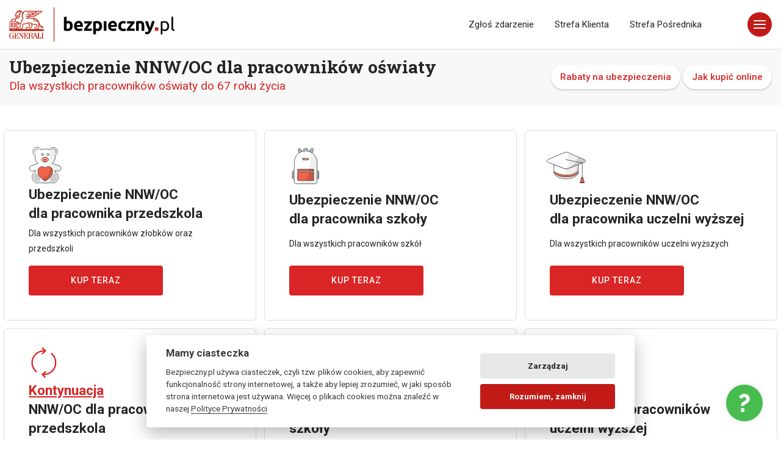

--- FILE ---
content_type: text/html; charset=UTF-8
request_url: https://bezpieczny.pl/ubezpieczenia-dorosli/24840
body_size: 12506
content:
<!doctype html>
<html lang="pl"
      class="no-js">
<head>
    <meta charset="utf-8">
    <!--[if IE]>
    <meta http-equiv="X-UA-Compatible"
          content="IE=edge,chrome=1">
    <![endif]-->
    <title>Ubezpieczenie NNW/OC dla pracowników oświaty - Bezpieczny.pl</title>
<meta name="description" content="Świadomy zakup ubezpieczeń dla dorosłych. Pakiet ubezpieczeń NNW i OC, NNW/OC Pracownik przedszkola, NNW/OC Pracownik szkoły, NNW/OC Pracownik uczelni wyższej.">
<meta name="keywords" content="">
<meta property="og:title" content="Ubezpieczenie NNW/OC dla pracowników oświaty - Bezpieczny.pl">
<meta property="og:description" content="Świadomy zakup ubezpieczeń dla dorosłych. Pakiet ubezpieczeń NNW i OC, NNW/OC Pracownik przedszkola, NNW/OC Pracownik szkoły, NNW/OC Pracownik uczelni wyższej.">
<meta property="og:type" content="article">
<meta property="og:url" content="https://bezpieczny.pl/ubezpieczenia-dorosli/24840">
<link href="https://bezpieczny.pl/ubezpieczenia-dorosli" rel="canonical">
    <meta name="viewport"
          content="width=device-width,initial-scale=1.0,maximum-scale=1.0,user-scalable=no">
    <meta name="robots"
          content="index,follow,all">
    <meta property="og:image"
          content="https://bezpieczny.pl/img/www/og_images/share_nnw_pracownik.jpg">
    <meta property="og:locale" content="pl_PL">
    <meta property="env" content="production">
    <!--[if lt IE 9]>
    <script src="https://oss.maxcdn.com/html5shiv/3.7.2/html5shiv.min.js"></script>
    <script src="https://oss.maxcdn.com/respond/1.4.2/respond.min.js"></script>
    <![endif]-->
    <link rel="icon"
          type="image/png"
          href="/img/www/icon.png">
    <link href="https://fonts.googleapis.com/css?family=Roboto+Slab:700,900|Roboto:300,400,500,700&display=swap&subset=latin-ext"
          rel="stylesheet">
    <link rel="stylesheet"
          href="/css/www/bootstrap.min.css"
          type='text/css'
          media='all'>
    <link rel="stylesheet"
          href="/css/www/select2.min.css"
          type='text/css'
          media='all'>
    <link rel="stylesheet"
          href="/css/www/box-sl.css">
    <link rel="stylesheet"
          href="/css/www/style.css?v=184"
          type='text/css'
          media='all'>
    <link rel="stylesheet"
          href="/css/www/help_b.css?ver=3"
          type='text/css'
          media='all'>
        <script src="/js/www/jquery-3.5.1.min.js"></script>
    <script data-pace-options='{"eventLag": false}'
            src="/js/www/pace.js"></script>
    <script src="/js/www/modernizr.js"></script>
    <script src="/js/www/classie.js"></script>
    <script src="/js/www/remodal.js"></script>
    <script>
        (function (w, d, s, l, i) {
            w[l] = w[l] || [];
            w[l].push({
                'gtm.start':
                    new Date().getTime(), event: 'gtm.js'
            });
            var f = d.getElementsByTagName(s)[0],
                j = d.createElement(s), dl = l != 'dataLayer' ? '&l=' + l : '';
            j.async = true;
            j.src =
                'https://www.googletagmanager.com/gtm.js?id=' + i + dl;
            f.parentNode.insertBefore(j, f);
        })(window, document, 'script', 'dataLayer', 'GTM-WS6FRK');</script>
</head>
<body class="">

<script>

    function toggleHighContrast() {
        if ($('#css_high_contrast').length) {
            $('#css_high_contrast').remove();
            localStorage.setItem("high_contrast", "false");
        } else {
            $("head").append("<link rel='stylesheet' id='css_high_contrast' href='/css/www/style_high_contrast.css?v={{ rand(1,99999) }}' type='text/css' />");
            localStorage.setItem("high_contrast", "true");
        }
        return false;
    }

    $('#toggleHighContrast').on('click', function () {
        toggleHighContrast();
    })

    $("#accessibility-panel-switch").on("click", function () {
        if ($('#accessibility-panel').hasClass("accessibility-panel-open")) {
            $('#accessibility-panel').removeClass("accessibility-panel-open");
            $('#accessibility-panel').addClass("accessibility-panel-close");
        } else {
            $('#accessibility-panel').addClass("accessibility-panel-open");
            $('#accessibility-panel').removeClass("accessibility-panel-close");
        }
    });

    if (localStorage.getItem("high_contrast") == "true") {
        toggleHighContrast();
    }
</script>
<style>
.podziel_sie_btn {
    position: fixed;
    bottom: 15px;
    left: -100px;
    padding: 8px 16px;
    background: #fff;
    border: 1px solid #11BF4B;
    border-top-right-radius: 50px;
    border-bottom-right-radius: 50px;
    box-shadow: 0px 8px 15px rgba(0, 0, 0, 0.1);
    z-index: 11;
    display: flex;
    justify-content: flex-start;
    align-items: center;
    transition: left 1s;
}
.p_sie_span {
    width: 32px;
    height: 32px;
    display: inline-flex;
    border: none;
    border-radius: 50px;
    justify-content: center;
    align-items: center;
    text-align: center;
    margin-right: 10px;
    box-shadow: 0px 4px 10px rgba(0, 0, 0, 0.1);
    background: #11BF4B;
}
.podziel_sie_btn svg {
    position: relative;
    max-width: 16px;
    fill: #FFFFFF;
}
</style>

<button class="podziel_sie_btn" type="button" title="Podziel się ofertą" style="display: none">
    <span class="p_sie_span"><svg xmlns="http://www.w3.org/2000/svg" width="24" height="24" viewBox="0 0 24 24">
            <path d="M5 9c1.654 0 3 1.346 3 3s-1.346 3-3 3-3-1.346-3-3 1.346-3 3-3zm0-2c-2.762 0-5 2.239-5 5s2.238 5 5 5 5-2.239 5-5-2.238-5-5-5zm15 9c-1.165 0-2.204.506-2.935 1.301l-5.488-2.927c-.23.636-.549 1.229-.944 1.764l5.488 2.927c-.072.301-.121.611-.121.935 0 2.209 1.791 4 4 4s4-1.791 4-4-1.791-4-4-4zm0 6c-1.103 0-2-.897-2-2s.897-2 2-2 2 .897 2 2-.897 2-2 2zm0-22c-2.209 0-4 1.791-4 4 0 .324.049.634.121.935l-5.488 2.927c.395.536.713 1.128.944 1.764l5.488-2.927c.731.795 1.77 1.301 2.935 1.301 2.209 0 4-1.791 4-4s-1.791-4-4-4zm0 6c-1.103 0-2-.897-2-2s.897-2 2-2 2 .897 2 2-.897 2-2 2z" />
        </svg>
    </span> Udostępnij/zapisz ofertę
</button>

<script>
    function showShareButton() {
        // show share button if navigator share is available
        if (navigator.share) {
            $('.podziel_sie_btn').show();
        }
    }
    function hideShareButton() {
        $('.podziel_sie_btn').hide();
    }

    const endsWithAgentCode = (text) => {
        return /\/\d{5}\/?$/.test(text);
    };

    $(document).ready(function () {

        $('.podziel_sie_btn').on('click', function () {
            if (navigator.share) {
                var link = null;

                if (typeof getShareOfferLink === "function") {
                    link = getShareOfferLink();
                }

                if (!link) {
//                    link = window.location.href;
                    link = window.location.origin + window.location.pathname; // get url without parameters
                    
                    // check cookie
                    if (!endsWithAgentCode(link)) {
                        var agentCode = getCookie('opiekun');

                        if (agentCode) {
                            // link not end with slash
                            if (link.slice(-1) !== '/') {
                                link += '/';
                            }

                            link += agentCode;
                        }
                    }
                }
                
                // add source parameter to link
                link += '?source=share';

                navigator.share({
                    title: 'Ubezpieczenia online',
                    text: '',
                    url: link
                });


            }
        });

        showShareButton();


        $("#actual_step_form").on('change', function () {
            if ($(this).val() == 1) {
                showShareButton();
            } else { // hide button when entering data 
                if ($(this).val() == 2 && (!$('#email').is(':visible') && !$('#pesel').is(':visible'))) {
                    showShareButton();
                } else {
                    hideShareButton();
                }
            }
        });
        
        
        $('.podziel_sie_btn').css('left', 0);
    });

</script>
<div class="nav_menu_b">
    <header id="b_menu_navi"
            role="banner">
        <div class="container">
            <div class="row">
                <div class="col-12">
                    <div class="logo bg_fff_important">
                        <a href="/">Bezpieczny.pl - Twoja platforma ubezpieczeń</a>
                    </div>

                    <ul class="navbar_m_disp navbar-nav ml-auto py-4 py-md-0">
                        <li><a href="/szkoda">Zgłoś zdarzenie</a></li>
                        <li><a href="https://klient.bezpieczny.pl">Strefa Klienta</a></li>
                        <li><a href="/opiekun-home">Strefa Pośrednika</a></li>
                    </ul>

                    <button class="hamburger b_hamburger_b"
                            type="button">
                            <span class="hamburger-box">
                                <span class="hamburger-inner"></span>
                            </span>
                        <!--<span class="hamburger-label">Menu</span>-->
                    </button>

                    <nav id="site-nav"
                         role="navigation" class="d_n_i">
                        <a href="/szkoda"
                           class="z_zdarzenie">Zgłoś zdarzenie</a>
                        <div class="col">
                            <h4>NNW Dla Dzieci</h4>
                            <ul>
                                <li><a href="/nnw-szkolne">Ubezpieczenie Szkolne</a></li>
                                <li><a href="/przedszkole">Ubezpieczenie Przedszkolne</a></li>
                                <li><a href="/przedszkole">Ubezpieczenie do Żłobka</a></li>
                            </ul>
                        </div>
                        <div class="col">
                            <h4>Dla Dorosłych</h4>
                            <ul>
                                <li><a href="/ubezpieczenia-na-zycie">Ubezpieczenia na Życie</a></li>
                                <li><a href="/studia-szczegoly">NNW/OC Studenta</a></li>
                                <li><a href="/pracownik-przedszkole">NNW/OC Pracownika Przedszkola</a></li>
                                <li><a href="/pracownik-szkola">NNW/OC Pracownika Szkoły</a></li>
                                <li><a href="/pracownik-szkola-wyzsza">NNW/OC Pracownika Uczelni Wyższej</a></li>
                            </ul>
                        </div>
                        <div class="col">
                            <h4>Ubezpieczenia</h4>
                            <ul>
                                <li><a href="/home/wybor">Ubezpieczenie Nieruchomości</a></li>
                                <li><a href="/ubezpieczenia-podrozne">Ubezpieczenie Podróżne</a></li>
                                <li><a href="/assistance/kup">Assistance w Podróży</a></li>
                                <li><a href="/ubezpieczenie-psa">Ubezpieczenie Psa</a></li>
                            </ul>
                        </div>
                        <div class="col">
                            <h4>Bezpieczny.pl</h4>
                            <ul>
                                <li><a href="/kontakt">Kontakt</a></li>
                                <li><a href="/szkoda">Zgłoś Zdarzenie</a></li>
                                <li><a href="https://klient.bezpieczny.pl">Strefa Klienta</a></li>
                                <li><a href="/opiekun-home">Strefa Pośrednika</a></li>
                            </ul>
                        </div>
                        <div class="col">
                            <ul class="social">
                                <li><a href="https://www.facebook.com/BezpiecznyPL"
                                       rel="noreferrer"
                                       target="_blank">
                                        <svg title="Facebook">
                                            <use xlink:href="#icon-facebook"></use>
                                        </svg>
                                    </a></li>
                                <li><a href="https://www.instagram.com/bezpieczny.pl/"
                                       rel="noreferrer"
                                       target="_blank">
                                        <svg title="Instagram"
                                             target="_blank">
                                            <use xlink:href="#icon-instagram"></use>
                                        </svg>
                                    </a></li>
                                <li><a href="https://www.youtube.com/channel/UCZ1dq0-Os_4mBljNv__NsSg"
                                       rel="noreferrer"
                                       target="_blank">
                                        <svg title="YouTube">
                                            <use xlink:href="#icon-youtube"></use>
                                        </svg>
                                    </a></li>
                            </ul>
                        </div>
                    </nav>
                </div>
            </div>
        </div>
    </header>
</div>
<main class="bpl_main">
    <!--[if lt IE 9]>
    <div class="alert alert-danger fe-browser-alert text-center"
         role="alert"> Używasz starej wersji przeglądarki. <a href="http://browsehappy.com/">Zaktualizuj ją lub
        zainstaluj inną</a>, aby przeglądać tę stronę.
    </div>
    <![endif]-->
    <input type="hidden"
           id="life_cooking"
           value="0"><section class="bg_f1">
    <div class="container top_head py-3 mt70">
        <div class="row">
            <div class="col-md-8">
                <h1 class="ral">Ubezpieczenie NNW/OC dla pracowników oświaty</h1>
                <p class="txt_main">Dla wszystkich pracowników oświaty do 67 roku życia</p>
            </div>
            <div class="col-md-4 tag_kat_ubezp text-right">
                <a href="/rabaty">Rabaty na ubezpieczenia</a>
                <a href="/jak-kupic-online">Jak kupić online</a>
            </div>
        </div>
    </div>
</section>


<section class="container top_head">

    <div class="row mt-1 mb-5">
        <div class="col-100 float-left">

            <a href="/pracownik-przedszkole" class="card_b_blog bord_dc_card">
                <i class="ico_b_m ico_nnw_p">
                    <img src="/img/www/ico_przedszkole.svg" alt="Ubezpieczenie NNW dla wychowanków żłobków oraz przedszkoli">
                </i>
                <h4>Ubezpieczenie NNW/OC<br> dla pracownika przedszkola</h4>
                <p>Dla wszystkich pracowników złobków oraz przedszkoli</p>
                <button class="btn btn-reverse btn-arrow btn_b_arr">
                        <span>Kup teraz
                            <svg x="0px" y="0px" viewBox="0 0 36.1 25.8" enable-background="new 0 0 36.1 25.8" xml:space="preserve">
                                <g>
                                    <line fill="none" stroke="#FFFFFF" stroke-width="3" stroke-miterlimit="10" x1="0" y1="12.9" x2="34" y2="12.9"></line>
                                    <polyline fill="none" stroke="#FFFFFF" stroke-width="3" stroke-miterlimit="10" points="22.2,1.1 34,12.9 22.2,24.7"></polyline>
                                </g>
                            </svg>
                        </span>
                </button>
            </a>
            <a href="/pracownik-szkola" class="card_b_blog bord_dc_card">
                <i class="ico_b_m ico_nnw_sz">
                    <img src="/img/www/ico_szkola.svg" alt="Ubezpieczenie NNW dla uczniów szkół podstawowych i ponadpodstawowych">
                </i>
                <h4>Ubezpieczenie NNW/OC<br> dla pracownika szkoły</h4>
                <p>Dla wszystkich pracowników szkół</p>
                <button class="btn btn-reverse btn-arrow btn_b_arr">
                        <span>Kup teraz
                            <svg x="0px" y="0px" viewBox="0 0 36.1 25.8" enable-background="new 0 0 36.1 25.8" xml:space="preserve">
                                <g>
                                    <line fill="none" stroke="#FFFFFF" stroke-width="3" stroke-miterlimit="10" x1="0" y1="12.9" x2="34" y2="12.9"></line>
                                    <polyline fill="none" stroke="#FFFFFF" stroke-width="3" stroke-miterlimit="10" points="22.2,1.1 34,12.9 22.2,24.7"></polyline>
                                </g>
                            </svg>
                        </span>
                </button>
            </a>
            <a href="/pracownik-szkola-wyzsza" class="card_b_blog bord_dc_card">
                <i class="ico_b_m">
                    <img src="/img/www/ico_student.svg" alt="Ubezpieczenie NNW dla studentów">
                </i>
                <h4>Ubezpieczenie NNW/OC<br> dla pracownika uczelni wyższej</h4>
                <p>Dla wszystkich pracowników uczelni wyższych</p>
                <button class="btn btn-reverse btn-arrow btn_b_arr">
                        <span>Kup teraz
                            <svg x="0px" y="0px" viewBox="0 0 36.1 25.8" enable-background="new 0 0 36.1 25.8" xml:space="preserve">
                                <g>
                                    <line fill="none" stroke="#FFFFFF" stroke-width="3" stroke-miterlimit="10" x1="0" y1="12.9" x2="34" y2="12.9"></line>
                                    <polyline fill="none" stroke="#FFFFFF" stroke-width="3" stroke-miterlimit="10" points="22.2,1.1 34,12.9 22.2,24.7"></polyline>
                                </g>
                            </svg>
                        </span>
                </button>
            </a>

        </div>

        <div class="col-100 float-left">

            <a href="/pracownik-przedszkole?kontynuacja=2" class="card_b_blog bord_dc_card">
                <i class="ico_b_m ico_kont">
                    <svg xmlns="http://www.w3.org/2000/svg" viewBox="0 0 64 64">
                        <path d="M45.27,16.28A20.58,20.58,0,0,1,29.41,52.41" fill="none" stroke="#313131"
                              stroke-linecap="round" stroke-linejoin="round" stroke-width="2"/>
                        <polyline points="34.72 48.12 29.41 52.41 34.05 57.52" fill="none" stroke="#313131"
                                  stroke-linecap="round" stroke-linejoin="round" stroke-width="2"/>
                        <path d="M18.59,47.7A20.6,20.6,0,0,1,34.45,11.56" fill="none" stroke="#313131"
                              stroke-linecap="round" stroke-linejoin="round" stroke-width="2"/>
                        <polyline points="29.36 16.11 34.45 11.56 29.56 6.69" fill="none" stroke="#313131"
                                  stroke-linecap="round" stroke-linejoin="round" stroke-width="2"/>
                    </svg>
                </i>
                <h4><span class="text-underline">Kontynuacja</span><br> NNW/OC dla pracowników przedszkola</h4>
                <p>Masz już aktywne ubezpieczenie w bezpieczny.pl. Przedłuż je na kolejny rok.</p>
                <button class="btn btn-reverse btn-arrow btn_b_arr">
                        <span>Kontynuuj
                            <svg x="0px" y="0px" viewBox="0 0 36.1 25.8" enable-background="new 0 0 36.1 25.8"
                                 xml:space="preserve">
                                <g>
                                    <line fill="none" stroke="#FFFFFF" stroke-width="3" stroke-miterlimit="10" x1="0"
                                          y1="12.9" x2="34" y2="12.9"></line>
                                    <polyline fill="none" stroke="#FFFFFF" stroke-width="3" stroke-miterlimit="10"
                                              points="22.2,1.1 34,12.9 22.2,24.7"></polyline>
                                </g>
                            </svg>
                        </span>
                </button>
            </a>

            <a href="/pracownik-szkola?kontynuacja=2" class="card_b_blog bord_dc_card">
                <i class="ico_b_m ico_kont">
                    <svg xmlns="http://www.w3.org/2000/svg" viewBox="0 0 64 64">
                        <path d="M45.27,16.28A20.58,20.58,0,0,1,29.41,52.41" fill="none" stroke="#313131"
                              stroke-linecap="round" stroke-linejoin="round" stroke-width="2"/>
                        <polyline points="34.72 48.12 29.41 52.41 34.05 57.52" fill="none" stroke="#313131"
                                  stroke-linecap="round" stroke-linejoin="round" stroke-width="2"/>
                        <path d="M18.59,47.7A20.6,20.6,0,0,1,34.45,11.56" fill="none" stroke="#313131"
                              stroke-linecap="round" stroke-linejoin="round" stroke-width="2"/>
                        <polyline points="29.36 16.11 34.45 11.56 29.56 6.69" fill="none" stroke="#313131"
                                  stroke-linecap="round" stroke-linejoin="round" stroke-width="2"/>
                    </svg>
                </i>
                <h4><span class="text-underline">Kontynuacja</span><br> NNW/OC dla pracowników szkoły</h4>
                <p>Masz już aktywne ubezpieczenie w bezpieczny.pl. Przedłuż je na kolejny rok.</p>
                <button class="btn btn-reverse btn-arrow btn_b_arr">
                        <span>Kontynuuj
                            <svg x="0px" y="0px" viewBox="0 0 36.1 25.8" enable-background="new 0 0 36.1 25.8"
                                 xml:space="preserve">
                                <g>
                                    <line fill="none" stroke="#FFFFFF" stroke-width="3" stroke-miterlimit="10" x1="0"
                                          y1="12.9" x2="34" y2="12.9"></line>
                                    <polyline fill="none" stroke="#FFFFFF" stroke-width="3" stroke-miterlimit="10"
                                              points="22.2,1.1 34,12.9 22.2,24.7"></polyline>
                                </g>
                            </svg>
                        </span>
                </button>
            </a>

            <a href="/pracownik-szkola-wyzsza?kontynuacja=2" class="card_b_blog bord_dc_card">
                <i class="ico_b_m ico_kont">
                    <svg xmlns="http://www.w3.org/2000/svg" viewBox="0 0 64 64">
                        <path d="M45.27,16.28A20.58,20.58,0,0,1,29.41,52.41" fill="none" stroke="#313131"
                              stroke-linecap="round" stroke-linejoin="round" stroke-width="2"/>
                        <polyline points="34.72 48.12 29.41 52.41 34.05 57.52" fill="none" stroke="#313131"
                                  stroke-linecap="round" stroke-linejoin="round" stroke-width="2"/>
                        <path d="M18.59,47.7A20.6,20.6,0,0,1,34.45,11.56" fill="none" stroke="#313131"
                              stroke-linecap="round" stroke-linejoin="round" stroke-width="2"/>
                        <polyline points="29.36 16.11 34.45 11.56 29.56 6.69" fill="none" stroke="#313131"
                                  stroke-linecap="round" stroke-linejoin="round" stroke-width="2"/>
                    </svg>
                </i>
                <h4><span class="text-underline">Kontynuacja</span><br> NNW/OC dla pracowników uczelni wyższej</h4>
                <p>Masz już aktywne ubezpieczenie w bezpieczny.pl. Przedłuż je na kolejny rok.</p>
                <button class="btn btn-reverse btn-arrow btn_b_arr">
                        <span>Kontynuuj
                            <svg x="0px" y="0px" viewBox="0 0 36.1 25.8" enable-background="new 0 0 36.1 25.8"
                                 xml:space="preserve">
                                <g>
                                    <line fill="none" stroke="#FFFFFF" stroke-width="3" stroke-miterlimit="10" x1="0"
                                          y1="12.9" x2="34" y2="12.9"></line>
                                    <polyline fill="none" stroke="#FFFFFF" stroke-width="3" stroke-miterlimit="10"
                                              points="22.2,1.1 34,12.9 22.2,24.7"></polyline>
                                </g>
                            </svg>
                        </span>
                </button>
            </a>
        </div>


    </div>
</section>



<section id="discounts_bar" class="">
    <div class="container">
        <div class="row">


<div class="col-12 my-3">
    <div class="rabaty_bar_b">
        <div class="button_rabaty">
            <a href="/rabaty" class="r_circle">
                <span class="r_percent">%</span>
                <svg viewBox="0 0 100 100" class="r_text-circle">
                    <path id="text-path" d="M 50, 50 m -35, 0 a 35,35 0 1,1 70,0 a 35,35 0 1,1 -70,0" fill="#c0200d"></path>
                    <text>
                        <textPath href="#text-path">
                            Rabaty - Zniżki
                        </textPath>
                    </text>
                </svg>
            </a>
        </div>
        <p>Sprawdź nasze rabaty i kupuj ubezpieczenia taniej → <a href="/rabaty" class="rabaty_b_a">Rabaty</a></p>
    </div>
</div>
        </div>
    </div>
</section>

<section class="flow_section mt-2 mb-0">

    <div class="container">

        <div class="row mt-5 row_qa">


            <div class="col-12 py-4 qa_pytania">
                <h2 class="p_tytul">Najczęstsze pytania dotyczące ubezpieczeń nnw, oc dla pracowników oświaty,
                    nauczycieli</h2>
                <div class="qa_">
                                            <a href="/pytania-nnw-oc-dla-pracownikow-oswiaty/gdzie-dziala-ubezpieczenie-oc-dla-pracownikow-placowek-oswiatowych">Gdzie działa ubezpieczenie OC dla pracowników placówek oświatowych?</a>
                                            <a href="/pytania-nnw-oc-dla-pracownikow-oswiaty/kim-jest-poszkodowany-w-oc">Kim jest poszkodowany w OC?</a>
                                            <a href="/pytania-nnw-oc-dla-pracownikow-oswiaty/jaki-wybrac-wariant-ubezpieczenia-oc-dla-pracownikow-placowek-oswiatowych">Jaki wybrać wariant ubezpieczenia oc dla pracowników placówek oświatowych?</a>
                                            <a href="/pytania-nnw-oc-dla-pracownikow-oswiaty/kiedy-mozna-kupic-ubezpieczenie-oc-dla-pracownikow-placowek-oswiatowych">Kiedy można kupić ubezpieczenie oc dla pracowników placówek oświatowych?</a>
                                            <a href="/pytania-nnw-oc-dla-pracownikow-oswiaty/dla-kogo-ubezpieczenie-oc-dla-pracownikow-placowek-oswiatowych">Dla kogo ubezpieczenie OC dla pracowników placówek oświatowych?</a>
                                    </div>
            </div>

        </div>


    </div>

</section>

<footer class="pt-4">
    <div class="container py-5">
        <div class="row">
            <div class="col-12 col-md">
                <h5><b>O nas</b></h5>
                <ul class="list-unstyled text-small">
                    <li><a href="/o-nas">Bezpieczny.pl</a></li>
                    <li><a href="/kontakt">Kontakt</a></li>
                    <li><a href="/regulamin">Regulamin</a></li>
                    <li><a href="/regulamin-promocji-bezpieczny-pl-z-odrabiamy-pl">Regulamin promocji Bezpieczny.pl z
                            Odrabiamy.pl (od 23.05.2024)</a></li>
                    <li><a href="/regulamin-promocji-bezpieczny-pl-z-odrabiamy-pl-v1">Regulamin promocji Bezpieczny.pl z
                            Odrabiamy.pl (do 22.05.2024)</a></li>
                    <li><a href="/regulaminy-wystaw">Regulaminy wystaw</a></li>
                    <li><a href="/bezpieczenstwo">Polityka Prywatności</a></li>
                    <li><a type="button"
                           aria-label="Ustawienia cookies"
                           data-cc="c-settings">Pliki Cookies</a></li>
                    <li><a href="/dokument/klauzula-gtu">Klauzula Informacyjna Generali TU</a></li>
                    <li><a href="/dokument/klauzula-informacyjna-zycie">Klauzula Informacyjna Generali Życie TU</a></li>
                    <li><a href="/dokument/klauzula-uniqa-majatek">Klauzula Informacyjna UNIQA Towarzystwo Ubezpieczeń
                            S.A.</a></li>
                    <li><a href="/dokument/klauzula-uniqa-life">Klauzula Informacyjna UNIQA Towarzystwo Ubezpieczeń na
                            Życie S.A.</a></li>
                    <li><a href="/pelnomocnictwa-agenta">Pełnomocnictwa Agenta</a></li>
                </ul>
            </div>
            <div class="col-12 col-md">
                <h5><b>Ubezpieczenia</b></h5>
                <ul class="list-unstyled text-small">
                    <li><a href="/ubezpieczenia-dzieci">Ubezpieczenia dla dzieci</a></li>
                    <li><a href="/ubezpieczenia-dorosli">Ubezpieczenia dla dorosłych</a></li>
                    <li><a href="/studia-szczegoly">NNW Student</a></li>
                    <li><a href="/ubezpieczenia-podrozne">Ubezpieczenia podróżne</a></li>
                    <li><a href="/auto-oferta">Ubezpieczenie OC/AC</a></li>
                    <li><a href="/ubezpieczenia-na-zycie">Ubezpieczenia na życie</a></li>
                    <li><a href="/assistance">Ubezpieczenie Assistance</a></li>
                    <li><a href="/home/wybor">Ubezpieczenie nieruchomości</a></li>
                    <li><a href="/ubezpieczenie-psa">Ubezpieczenie psa</a></li>
                    <li class="b_top_foot"><a href="https://klient.bezpieczny.pl">Strefa Klienta</a></li>
                    <li><a href="/szkoda">Zgłoś zdarzenie</a></li>
                </ul>
            </div>
            <div class="col-12 col-md">
                <h5><b>Media</b></h5>
                <ul class="list-unstyled text-small">
                    <li><a href="/logo">Logo</a></li>
                    <li><a href="/kontakt-dla-mediow">Kontakt dla mediów</a></li>
                </ul>

                <br>
                <h5><b>Dostępność</b></h5>
                <ul class="list-unstyled text-small">
                    <li><a href="/dostepnosc">Deklaracja dostępności</a></li>
                    <li style="background-color: #000; color: #ffff00; padding: 5px 5px 5px 5px;">
                        <a onclick="return toggleHighContrast();" href="/#"
                           style="font-weight: bold; color: #ffff00; font-size: 1em; padding: 3px 3px 5px 5px;" id="toggleHighContrast">Zmień kontrast</a>
                    </li>
                </ul>

            </div>
            <div class="col-12 col-md">
                <ul class="list-unstyled text-small foot_social">
                    <li>
                    <li><a href="https://www.facebook.com/BezpiecznyPL"
                           rel="noreferrer"
                           target="_blank">
                            <svg title="Facebook">
                                <use xlink:href="#icon-facebook"></use>
                            </svg>
                        </a></li>
                    <li><a href="https://www.instagram.com/bezpieczny.pl/"
                           rel="noreferrer"
                           target="_blank">
                            <svg title="Instagram"
                                 target="_blank">
                                <use xlink:href="#icon-instagram"></use>
                            </svg>
                        </a></li>
                    <li><a href="https://www.youtube.com/channel/UCZ1dq0-Os_4mBljNv__NsSg"
                           rel="noreferrer"
                           target="_blank">
                            <svg title="YouTube">
                                <use xlink:href="#icon-youtube"></use>
                            </svg>
                        </a></li>
                </ul>
                <p class="phone_number"><a
                        href="tel:587189253"> 58 718 92 53</a><br>
                    <small>Pn-Pt 08:00-17:00</small>
                                    </p>
            </div>
            <div class="col-12 mt-2">
                <h5 class="mt-5"><b>Tagi</b></h5>
                <div class="cards_flex">
                    <a href="/nnw-szkolne"
                       class="card_tag_b">nnw szkolne</a>
                    <a href="/przedszkole"
                       class="card_tag_b">nnw żłobek</a>
                    <a href="/przedszkole"
                       class="card_tag_b">nnw przedszkolne</a>
                    <a href="/ubezpieczenia-dorosli"
                       class="card_tag_b">oc nauczyciela</a>
                    <a href="/studia"
                       class="card_tag_b">nnw dla studenta</a>
                    <a href="/ubezpieczenia-na-zycie"
                       class="card_tag_b">życie</a>
                    <a href="/assistance"
                       class="card_tag_b">assistance w podróży</a>
                    <a href="/ubezpieczenie-psa"
                       class="card_tag_b">ubezpieczenie dla psa</a>
                    <a href="/ubezpieczenie-nieruchomosci"
                       class="card_tag_b">ubezpieczenie mieszkania pod kredyt</a>
                    <a href="/ubezpieczenie-nieruchomosci"
                       class="card_tag_b">ubezpieczenie wynajętego mieszkania</a>
                    <a href="/ubezpieczenia-na-zycie"
                       class="card_tag_b">dobre ubezpieczenie na życie</a>
                    <a href="/rabaty"
                       class="card_tag_b">zniżki oc auta</a>
                    <a href="/ubezpieczenia-podrozne/podroze-zagraniczne"
                       class="card_tag_b">podróż zagraniczna</a>
                    <a href="/ubezpieczenia-podrozne/podroze-dla-aktywnych"
                       class="card_tag_b">wyjazd na narty</a>
                    <a href="/assistance"
                       class="card_tag_b">assistance dla aut powyżej 15 lat</a>
                    <a href="/ubezpieczenia-podrozne/podroz-w-polsce"
                       class="card_tag_b">następstwa nieszczęśliwych
                        wypadków</a>
                    <a href="/ubezpieczenia-podrozne/podroze-dla-aktywnych"
                       class="card_tag_b">wyczynowe uprawianie
                        sportów</a>
                    <a href="/opiekun-home"
                       class="card_tag_b">lokalny pośrednik</a>
                </div>
            </div>
            <div class="col-12 bord_top_section mt-3">
                <p class="d-block mt-5  mb-3 text-muted text-center">&copy; 2026 Bezpieczny.pl Sp. z
                    o.o.</p>
            </div>
        </div>
    </div>


</footer>

<!--Ten box musi być poza footer - bo footer jest ukrywany w formularzach i się nie pokaże-->
<div class="remote_box"
     id="remotebox">
    <span class="user-name"
          id="remotebox_name">Jan Bezpieczny</span>
    <span class="user-role"
          id="remotebox_title">Pośrednik</span>
    <span class="user-status log_in"><i class="green-sonar"></i> Zalogowany</span>
    <button id="end_session_button"
            onclick="endRemoteSession(1)"
            class="log_end">Zakończ
    </button>
</div>

<!--Ten div musi być poza footer - bo footer jest ukrywany w formularzach i się nie pokaże-->
<button class="help_b" id="call_phone"><img src='/img/pomoc_help.svg'/></button>

    <div class="show_tip">
        <i></i>
        <h2>Cześć!</h2> 
        <h3>Potrzebujesz pomocy przy wyborze ubezpieczenia?</h3>
        <p>Nasza konsultantka <b>Magdalena</b> jest teraz dostępna. Zadzwoń do niej na podany poniżej numer.
            <a href="tel:+48600862241">+48 600862241</a>
        </p>
    </div>

<div class='remodal r_call' data-remodal-id='call' role='dialog' aria-labelledby='modal1Title' aria-describedby='modal1Desc'>
    <button data-remodal-action='close' class='remodal-close' aria-label='Close'></button>
    <div class="tab_c">
        <button class="tablinks active" onclick="openCall(event, 'call')">Zadzwoń</button>         <button class="tablinks" onclick="openCall(event, 'send_message')">Zamów rozmowę</button>
    </div>
            <div id="call" class="tab_call call_active">
            <div id="call_b">
                <section>
                    <h2>Oferujemy pomoc przy wyborze ubezpieczenia.</h2>
                    <h4>Nasza konsultantka <b>Magdalena</b> jest teraz dostępna.</h4>
                    <p class="mt15">Zadzwoń do niej na numer podany poniżej</p>
                    <a href="tel:+48600862241" class="call_click">+48 600862241</a>
                </section>
            </div>
        </div>                  
    
    <div id="send_message" class="tab_call ">
        <h2 class="call_border">Chcesz żebyśmy to my do Ciebie zadzwonili?</h2>
        <h4>Podaj swój numer telefonu</h4>
        <form id="call_me_bpl" action="">
            <label class="l_help_b" for="call_tel">Nr telefonu</label>
            <input class="i_help_b" id="call_tel" type="text" />
            <label class="lab_news_z container_lab">
                Wyrażam zgodę na przetwarzanie mojego numeru telefonu podanego w niniejszym formularzu przez Bezpieczny.pl Sp. z o.o. z siedzibą w Gdańsku (80-178), ul. Goplańska 56 w celu kontaktu telefonicznego. Mogę w każdej chwili cofnąć zgodę, bez wpływu na zgodność przetwarzania przed jej cofnięciem. Wyrażenie zgody jest dobrowolne, ale wymagane, abyśmy mogli do Ciebie zadzwonić.
                <input type="checkbox" id="zgoda_call" name="zgoda_call" required="">
                <span class="checkmark_lab" id="zgoda_call_span"></span>
            </label>
            <a id="call_order" onclick="return callme()" class="callback_me">Zadzwoń do mnie</a>
        </form>
    </div>            
</div>	 
</div>
<script>
    $(document).ready(function () {
        $('#call_phone').click(function () {
            var call_back = $('[data-remodal-id=call]').remodal();
            call_back.open();
        });
    });

    function callme() {

        if (!$('#zgoda_call').is(':checked') || $('#call_tel').val() == "") {
            $('#zgoda_call_span').addClass('error_help_b');
            $('#call_tel').addClass('error_help_b');
            return false;
        }


        
        $('#call_order').hide();

        var phone = $('#call_tel').val();


        $('#call_order').html('Dziękujemy. Skontaktujemy się z Tobą wkrótce.');
        $('#call_order').addClass('c_ordered');

        $.ajax({
            type: "POST",
            data: {
                'phone': phone,
            },
            async: false,
            url: "/ajax/call-me",
            dataType: "json",
            success: function (response) {

                if (response.status == true){
                    $('.call_border').html('<span class="ok_dziekuje"></span><br>Dziękujemy, nasza konsultantka skontaktuje się z Tobą wkrótce.');
                    $('.callback_me').addClass('c_ordered');
                    $('#call_me_bpl label, #call_me_bpl input').addClass('d_n_i');
                    $('.tab_call h4').addClass('d_n_i');
                }

                if (response.status != true) {
                    $('.call_border').html('<br>Wystąpił błąd. Spróbuj ponownie za chwilę.');
                    $('.callback_me').addClass('c_ordered');
                    $('#call_me_bpl label, #call_me_bpl input').addClass('d_n_i');
                    $('.tab_call h4').addClass('d_n_i');
                    e.preventDefault();
                    e.stopPropagation();
                }
            },
            error: function () {
                e.preventDefault();
                e.stopPropagation();
            }
        });
    }

    function openCall(evt, callName) {
        var i, tab_call, tablinks;
        tab_call = document.getElementsByClassName("tab_call");
        for (i = 0; i < tab_call.length; i++) {
            tab_call[i].className = tab_call[i].className.replace(" call_active", "");
        }
        tablinks = document.getElementsByClassName("tablinks");
        for (i = 0; i < tablinks.length; i++) {
            tablinks[i].className = tablinks[i].className.replace(" active", "");
        }
        document.getElementById(callName).className += " call_active";
        evt.currentTarget.className += " active";
    }
</script>

<script>
    $(document).ready(function () {
        $("#call_tel").inputmask({"regex": "(\\+48) ([1-9]{1})([0-9]{8})"});
    });
    setTimeout(function () {
        $('.show_tip').addClass("tip_show");
    }, 20000);
    $(document).ready(function () {
        $('.show_tip').click(function () {
            $('.show_tip').removeClass("tip_show");
        });
        $('#call_phone').click(function () {
            $('.show_tip').removeClass("tip_show");
        });
    });

</script>
<svg xmlns="http://www.w3.org/2000/svg"
     style="display:none;">
    <defs>
        <g width="32"
           height="32"
           viewBox="0 0 60 60"
           id="icon-facebook">
            <path
                d="M9 8h-3v4h3v12h5v-12h3.642l.358-4h-4v-1.667c0-.955.192-1.333 1.115-1.333h2.885v-5h-3.808c-3.596 0-5.192 1.583-5.192 4.615v3.385z"></path>
        </g>
        <g width="32"
           height="32"
           viewBox="0 0 24 24"
           id="icon-youtube">
            <path
                d="M4.652 0h1.44l.988 3.702.916-3.702h1.454l-1.665 5.505v3.757h-1.431v-3.757l-1.702-5.505zm6.594 2.373c-1.119 0-1.861.74-1.861 1.835v3.349c0 1.204.629 1.831 1.861 1.831 1.022 0 1.826-.683 1.826-1.831v-3.349c0-1.069-.797-1.835-1.826-1.835zm.531 5.127c0 .372-.19.646-.532.646-.351 0-.554-.287-.554-.646v-3.179c0-.374.172-.651.529-.651.39 0 .557.269.557.651v3.179zm4.729-5.07v5.186c-.155.194-.5.512-.747.512-.271 0-.338-.186-.338-.46v-5.238h-1.27v5.71c0 .675.206 1.22.887 1.22.384 0 .918-.2 1.468-.853v.754h1.27v-6.831h-1.27zm2.203 13.858c-.448 0-.541.315-.541.763v.659h1.069v-.66c.001-.44-.092-.762-.528-.762zm-4.703.04c-.084.043-.167.109-.25.198v4.055c.099.106.194.182.287.229.197.1.485.107.619-.067.07-.092.105-.241.105-.449v-3.359c0-.22-.043-.386-.129-.5-.147-.193-.42-.214-.632-.107zm4.827-5.195c-2.604-.177-11.066-.177-13.666 0-2.814.192-3.146 1.892-3.167 6.367.021 4.467.35 6.175 3.167 6.367 2.6.177 11.062.177 13.666 0 2.814-.192 3.146-1.893 3.167-6.367-.021-4.467-.35-6.175-3.167-6.367zm-12.324 10.686h-1.363v-7.54h-1.41v-1.28h4.182v1.28h-1.41v7.54zm4.846 0h-1.21v-.718c-.223.265-.455.467-.696.605-.652.374-1.547.365-1.547-.955v-5.438h1.209v4.988c0 .262.063.438.322.438.236 0 .564-.303.711-.487v-4.939h1.21v6.506zm4.657-1.348c0 .805-.301 1.431-1.106 1.431-.443 0-.812-.162-1.149-.583v.5h-1.221v-8.82h1.221v2.84c.273-.333.644-.608 1.076-.608.886 0 1.18.749 1.18 1.631v3.609zm4.471-1.752h-2.314v1.228c0 .488.042.91.528.91.511 0 .541-.344.541-.91v-.452h1.245v.489c0 1.253-.538 2.013-1.813 2.013-1.155 0-1.746-.842-1.746-2.013v-2.921c0-1.129.746-1.914 1.837-1.914 1.161 0 1.721.738 1.721 1.914v1.656z"></path>
        </g>
        <g width="32"
           height="32"
           viewBox="0 0 60 60"
           id="icon-instagram">
            <path
                d="M12 2.163c3.204 0 3.584.012 4.85.07 3.252.148 4.771 1.691 4.919 4.919.058 1.265.069 1.645.069 4.849 0 3.205-.012 3.584-.069 4.849-.149 3.225-1.664 4.771-4.919 4.919-1.266.058-1.644.07-4.85.07-3.204 0-3.584-.012-4.849-.07-3.26-.149-4.771-1.699-4.919-4.92-.058-1.265-.07-1.644-.07-4.849 0-3.204.013-3.583.07-4.849.149-3.227 1.664-4.771 4.919-4.919 1.266-.057 1.645-.069 4.849-.069zm0-2.163c-3.259 0-3.667.014-4.947.072-4.358.2-6.78 2.618-6.98 6.98-.059 1.281-.073 1.689-.073 4.948 0 3.259.014 3.668.072 4.948.2 4.358 2.618 6.78 6.98 6.98 1.281.058 1.689.072 4.948.072 3.259 0 3.668-.014 4.948-.072 4.354-.2 6.782-2.618 6.979-6.98.059-1.28.073-1.689.073-4.948 0-3.259-.014-3.667-.072-4.947-.196-4.354-2.617-6.78-6.979-6.98-1.281-.059-1.69-.073-4.949-.073zm0 5.838c-3.403 0-6.162 2.759-6.162 6.162s2.759 6.163 6.162 6.163 6.162-2.759 6.162-6.163c0-3.403-2.759-6.162-6.162-6.162zm0 10.162c-2.209 0-4-1.79-4-4 0-2.209 1.791-4 4-4s4 1.791 4 4c0 2.21-1.791 4-4 4zm6.406-11.845c-.796 0-1.441.645-1.441 1.44s.645 1.44 1.441 1.44c.795 0 1.439-.645 1.439-1.44s-.644-1.44-1.439-1.44z"></path>
        </g>
    </defs>
</svg>


<link rel="stylesheet" href="/css/www/cookieconsent.css?v=24032022" media="print" onload="this.media = 'all'">
<script defer src="/js/www/cookieconsent.js?v=24032022"></script>
<script>window.addEventListener('load', function(){var cc = initCookieConsent(); cc.run({current_lang: 'pl', autoclear_cookies: true, page_scripts: true, remove_cookie_tables: true, gui_options: {consent_modal: {layout: 'cloud', position: 'bottom center', transition: 'slide', swap_buttons: true}, settings_modal: {layout: 'box', transition: 'slide'}}, onFirstAction: function(user_preferences, cookie){}, onAccept: function (cookie) {}, onChange: function (cookie, changed_categories) {}, languages: {'en': {consent_modal: {title: 'Mamy ciasteczka', description: 'Bezpieczny.pl używa ciasteczek, czyli tzw. plików cookies, aby zapewnić funkcjonalność strony internetowej, a także aby lepiej zrozumieć, w jaki sposób strona internetowa jest używana. Więcej o plikach cookies można znaleźć w naszej <a href="/bezpieczenstwo">Polityce Prywatności</a>', primary_btn: {text: 'Rozumiem, zamknij', role: 'accept_all'}, secondary_btn: {text: 'Zarządzaj', role: 'settings'}}, settings_modal: {title: 'Ustawienia plików cookies', save_settings_btn: 'Zapisz wybrane', accept_all_btn: 'Zaakceptuj wszsytko', reject_all_btn: 'Odrzuć wszystkie', close_btn_label: 'Zamknij', cookie_table_headers: [{col1: 'Name'}, {col2: 'Domain'}, {col3: 'Expiration'}, {col4: 'Description'}], blocks: [{title: 'Wykorzystanie plików cookie', description: 'Używamy plików cookie w naszej witrynie, aby zapewnić Ci dostęp do funkcjonalności witryny, a także w celach analitycznych, personalizacji i marketingowych. W każdej chwili możesz zmienić swoje ustawienia lub zaakceptować ustawienia domyślne. Aby uzyskać więcej informacji na temat plików cookie i innych danych wrażliwych, przeczytaj pełną <a href="/bezpieczenstwo" class="cc-link">Politykę Prywatności</a>.'}, {title: 'Niezbędne pliki cookies (zawsze włączone)', description: 'Niezbędne pliki cookie to pliki, które umożliwiają prawidłowe działanie naszej strony internetowej i świadczenie usług żądanych przez użytkownika. Obejmuje to wszystkie niezbędne technicznie pliki cookie oraz te, które są odpowiedzialne za personalizację i pozwalają użytkownikom zapamiętać wybrane przez siebie informacje. Tego typu pliki cookie są niezbędne do prawidłowego działania naszej strony internetowej i nie wymagają zgody.', toggle: {value: 'necessary', enabled: true, readonly: true}}, { title: 'Analityczne pliki cookies', description: 'Te pliki cookie pomagają nam zrozumieć, jak działa nasza witryna, pokazują liczbę odwiedzających i wizualizują sposób interakcji użytkowników z witryną. Pliki te zazwyczaj nie zbierają informacji umożliwiających identyfikację osób. Do tej grupy należy Google Analytics – usługa analityczna świadczona przez Google.', toggle: {value: 'analytics', enabled: false, readonly: false}, cookie_table: [{col1: '^_ga', col2: 'google.com', col3: '2 years', col4: 'description ...', is_regex: true}, {col1: '_gid', col2: 'google.com', col3: '1 day', col4: 'description ...', }]}, {title: 'Reklamowe i targetujące pliki cookie', description: 'Ukierunkowane i reklamowe pliki cookie umożliwiają zbieranie informacji od Ciebie na Twoim urządzeniu, a tym samym wyświetlanie Ci reklam w oparciu o Twoje preferencje. Obejmuje to jednoznaczną identyfikację Twojej przeglądarki i urządzenia końcowego.', toggle: {value: 'targeting', enabled: false, readonly: false}}]}}}}); });</script>

<script type="text/plain" data-cookiecategory="analytics">
    gtag('consent', 'update', {'analytics_storage': 'granted'});
</script>
<script type="text/plain" data-cookiecategory="targeting">
    gtag('consent', 'update', {'ad_user_data': 'granted',
    'ad_personalization': 'granted',
    'ad_storage': 'granted'
    });
</script>
<!--<script src="/js/www/cook_bezpieczny.js?ver=1"></script>-->
<a href=""
   class="scrollTop"><i class="fa fa-angle-up"></i></a>
</main>
<!-- PLIKI I KODY JS -->
<script src='/js/www/remote_api.js?ver=4'></script>
<script src="/js/www/popper.min.js"></script>
<script src="/js/www/bootstrap.min.js"></script>
<script src="/js/www/main.js"></script>
<script src="/js/www/remodal.js"></script>
<script src="/js/www/inputmask.bundle.js"></script>
<script src="/js/www/accessibility.js"></script>
<script>
    $(function () {
        $('body').addClass('js');
        var a = $('.hamburger'), b = $('#site-nav'), c = $('#b_menu_navi');
        a.click(function () {
            return $(this).toggleClass('is-active'), b.toggleClass('is-active'), b.toggleClass('d_n_i'), c.toggleClass('is-active'), !1
        })
    });
    $(function () {
        $('[data-toggle="tooltip"]').tooltip()
    })
</script>
<script>$(document).on('opening', '.remodal', function () {
        console.log('opening');
    });
    $(document).on('opened', '.remodal', function () {
        console.log('opened');
    });
    $(document).on('closing', '.remodal', function (e) {
        console.log('closing' + (e.reason ? ', reason: ' + e.reason : ''));
    });
    $(document).on('closed', '.remodal', function (e) {
        console.log('closed' + (e.reason ? ', reason: ' + e.reason : ''));
    });
    $(document).on('confirmation', '.remodal', function () {
        console.log('confirmation');
    });
    $(document).on('cancellation', '.remodal', function () {
        console.log('cancellation');
    });</script>

<script>
    $(document).ready(function () {
        $("#akceptinfo").click(function () {
            setCookie("info", "zaakceptowany", "365")
        });
        //        "zaakceptowany" != getCookie("info") && function () {
        //            $.ajax({type: "GET", url: "/remodal"}).done(function (a) {
        //                $("#remodal-content").html(a), $("[data-remodal-id=mmodal_info]").remodal({hashTracking: !1}).open()
        //            })
        //        }();

        $('.gen_pin').click(function () {
            $('.gen_pin').addClass('show_pin');
            if (!remoteAllow)
                allowHost();
        })
    });

    function setCookie(a, b, c) {
        var e = new Date;
        e.setTime(e.getTime() + 1e3 * (60 * (60 * (24 * c))));
        var d = "expires=" + e.toUTCString();
        document.cookie = a + "=" + b + ";" + d + ";path=/"
    }

    function getCookie(a) {
        for (var b, c = a + "=", d = decodeURIComponent(document.cookie), e = d.split(";"), f = 0; f < e.length; f++) {
            for (b = e[f]; " " == b.charAt(0);)
                b = b.substring(1);
            if (0 == b.indexOf(c))
                return b.substring(c.length, b.length)
        }
        return "";
    }
</script>


<!--breadcrumbs-->

</body>
</html>
           


--- FILE ---
content_type: image/svg+xml
request_url: https://bezpieczny.pl/img/pomoc_help.svg
body_size: 1050
content:
<?xml version="1.0" encoding="utf-8"?>
<!-- Generator: Adobe Illustrator 16.0.3, SVG Export Plug-In . SVG Version: 6.00 Build 0)  -->
<!DOCTYPE svg PUBLIC "-//W3C//DTD SVG 1.1//EN" "http://www.w3.org/Graphics/SVG/1.1/DTD/svg11.dtd">
<svg version="1.1" id="Layer_1" xmlns="http://www.w3.org/2000/svg" xmlns:xlink="http://www.w3.org/1999/xlink" x="0px" y="0px"
	 width="60px" height="60px" viewBox="0 0 60 60" enable-background="new 0 0 60 60" xml:space="preserve">
<g>
	<path fill="#FFFFFF" d="M24.348,34.758c0-0.639,0.041-1.246,0.125-1.828c0.084-0.583,0.242-1.143,0.477-1.684
		c0.235-0.539,0.576-1.045,1.019-1.518c0.442-0.47,1.024-0.898,1.745-1.287c0.359-0.193,0.838-0.451,1.434-0.769
		c0.595-0.317,1.179-0.687,1.746-1.103c0.566-0.414,1.059-0.893,1.475-1.432c0.416-0.541,0.624-1.143,0.624-1.81
		c0-0.913-0.333-1.626-0.997-2.139c-0.665-0.513-1.428-0.769-2.287-0.769c-0.554,0-1.045,0.104-1.474,0.311
		c-0.431,0.208-0.819,0.458-1.163,0.748c-0.348,0.292-0.645,0.617-0.895,0.977c-0.248,0.361-0.473,0.68-0.664,0.957l-4.279-2.992
		c0.719-1.689,1.861-3.006,3.428-3.948c1.564-0.94,3.33-1.412,5.297-1.412c1.053,0,2.104,0.152,3.158,0.456
		c1.053,0.307,1.994,0.79,2.824,1.455c0.832,0.666,1.51,1.524,2.037,2.576c0.527,1.053,0.791,2.327,0.791,3.822
		c0,1.58-0.326,2.904-0.979,3.969c-0.65,1.066-1.613,2.002-2.887,2.805c-0.582,0.389-1.17,0.734-1.766,1.039
		c-0.598,0.305-1.143,0.623-1.643,0.957c-0.498,0.33-0.9,0.705-1.205,1.12c-0.305,0.416-0.456,0.915-0.456,1.497H24.348z
		 M24.473,44.938v-6.232h5.443v6.232H24.473z"/>
</g>
</svg>


--- FILE ---
content_type: image/svg+xml
request_url: https://bezpieczny.pl/img/www/ico_student.svg
body_size: 1178
content:
<svg xmlns="http://www.w3.org/2000/svg" viewBox="0 0 256 256"><path d="M48.08,178.39a8,8,0,0,0,1,3.21c3.92,7,22.48,33.73,78.15,33.73,54.93,0,75.06-26.69,79.69-34.32A7.8,7.8,0,0,0,208,177h0a7.62,7.62,0,0,0-7.5-7.74h-145A7.64,7.64,0,0,0,48,177.62Z" fill="#efefef"/><path d="M48.08,178.92a8,8,0,0,0,1,3.2c3.92,7,22.48,33.73,78.15,33.73,54.93,0,75.06-26.68,79.69-34.32a7.77,7.77,0,0,0,1.11-4.06h0a7.62,7.62,0,0,0-7.5-7.74h-145A7.64,7.64,0,0,0,48,178.14Z" fill="none" stroke="#2a2f35" stroke-linecap="round" stroke-linejoin="round" stroke-width="3"/><path d="M48.13,122.24l72.79,26.89a19.61,19.61,0,0,0,13.55,0l73.4-26.91v52.48s-12.29,28.39-80.18,28.39-79.56-28.39-79.56-28.39Z" fill="#fff"/><path d="M48.13,174.36s14.07,28.49,81.38,28.49,78.36-28.49,78.36-28.49l-.29-6.76S190.64,191,131.34,191,48.93,167.6,48.93,167.6Z" fill="#f1644a"/><path d="M135.49,136.73a156.65,156.65,0,0,1-17.77,53.94c3.31.16,6.77.24,10.4.24,67.89,0,80.19-28.39,80.19-28.39V110Z" fill="#efefef"/><path d="M173.3,185.48c28.5-8.27,34.81-22.82,34.81-22.82V115.47A144.56,144.56,0,0,1,173.3,185.48Z" fill="#ccc"/><path d="M48.13,121.88l75.17,27.77a12.71,12.71,0,0,0,8.79,0l75.78-27.78v52.48s-12.29,28.39-80.18,28.39-79.56-28.39-79.56-28.39Z" fill="none" stroke="#2a2f35" stroke-linecap="round" stroke-linejoin="round" stroke-width="3"/><path d="M127.9,150.48a32.43,32.43,0,0,1-12.08-2.27L46.06,121.08l-38.46-15a8.78,8.78,0,0,1-.29-16.24L117.82,42.08a25.75,25.75,0,0,1,20.16,0h0l110.85,48.2a8.58,8.58,0,0,1-.39,15.9l-108.58,42A32.62,32.62,0,0,1,127.9,150.48Z" fill="#fff"/><path d="M247.13,89.47,130,40.08c22,35.25,18,81.16-.48,109.41a32.41,32.41,0,0,0,8.67-2.1l108.58-42a8.58,8.58,0,0,0,.39-15.9Z" fill="#efefef"/><path d="M247.65,89.91,202.77,70.75c0,35.72-37.24,63.77-72.28,79.13a32.24,32.24,0,0,0,8.19-2l108.58-42a8.58,8.58,0,0,0,.39-15.9Z" fill="#ccc"/><path d="M127.9,150.87a32.24,32.24,0,0,1-12.08-2.28L46.06,121.47l-38.46-15a8.78,8.78,0,0,1-.29-16.24L117.82,42.47a25.75,25.75,0,0,1,20.16,0h0l110.85,48.2a8.58,8.58,0,0,1-.39,15.9l-108.58,42A32.43,32.43,0,0,1,127.9,150.87Z" fill="none" stroke="#2a2f35" stroke-linecap="round" stroke-linejoin="round" stroke-width="3"/><path d="M48.76,168.28S78,191.63,128,191.63" fill="none" stroke="#2a2f35" stroke-linecap="round" stroke-linejoin="round" stroke-width="3"/><ellipse cx="126.3" cy="89.69" rx="7.44" ry="5.27" fill="#efefef"/><path d="M207.12,168.32s-29.25,23.35-79.25,23.35" fill="none" stroke="#2a2f35" stroke-linecap="round" stroke-linejoin="round" stroke-width="3"/><polyline points="125.85 89.53 232.99 111.5 232.99 206.29" fill="none" stroke="#2a2f35" stroke-linecap="round" stroke-linejoin="round" stroke-width="3"/><path d="M232.84,206.59a6.11,6.11,0,0,0-6.1,6.11H239A6.12,6.12,0,0,0,232.84,206.59Z" fill="#f1644a" stroke="#2a2f35" stroke-linecap="round" stroke-linejoin="round" stroke-width="3"/><polygon points="218.95 242 226.89 212.54 239.1 212.54 246.73 242.31 218.95 242" fill="#f1644a" stroke="#2a2f35" stroke-linecap="round" stroke-linejoin="round" stroke-width="3"/><line x1="226.53" y1="236.97" x2="226.53" y2="242.07" fill="#f1644a" stroke="#2a2f35" stroke-linecap="round" stroke-linejoin="round" stroke-width="3"/><line x1="232.82" y1="236.97" x2="232.82" y2="242.07" fill="#f1644a" stroke="#2a2f35" stroke-linecap="round" stroke-linejoin="round" stroke-width="3"/><line x1="239.11" y1="236.97" x2="239.11" y2="242.07" fill="#f1644a" stroke="#2a2f35" stroke-linecap="round" stroke-linejoin="round" stroke-width="3"/></svg>

--- FILE ---
content_type: application/javascript
request_url: https://bezpieczny.pl/js/www/accessibility.js
body_size: 445
content:
$(".picker__button--close").on('keydown', function (event) {
    if ($(this).is(":focus") && event.keyCode === 9) {
        $(".picker__button--close").click();
    }
});
$(".b_tak_nie input[type='checkbox']").on('keyup', function () {
    let id = $(this).attr('id');
    let label = $('label[for="' + id + '"]');

    if ($(this).is(":focus") && label.length) {
        label.addClass('focus-item');
    }
});
$(".b_tak_nie input[type='checkbox']").on('blur', function () {
    $('.focus-item').removeClass('focus-item');
});